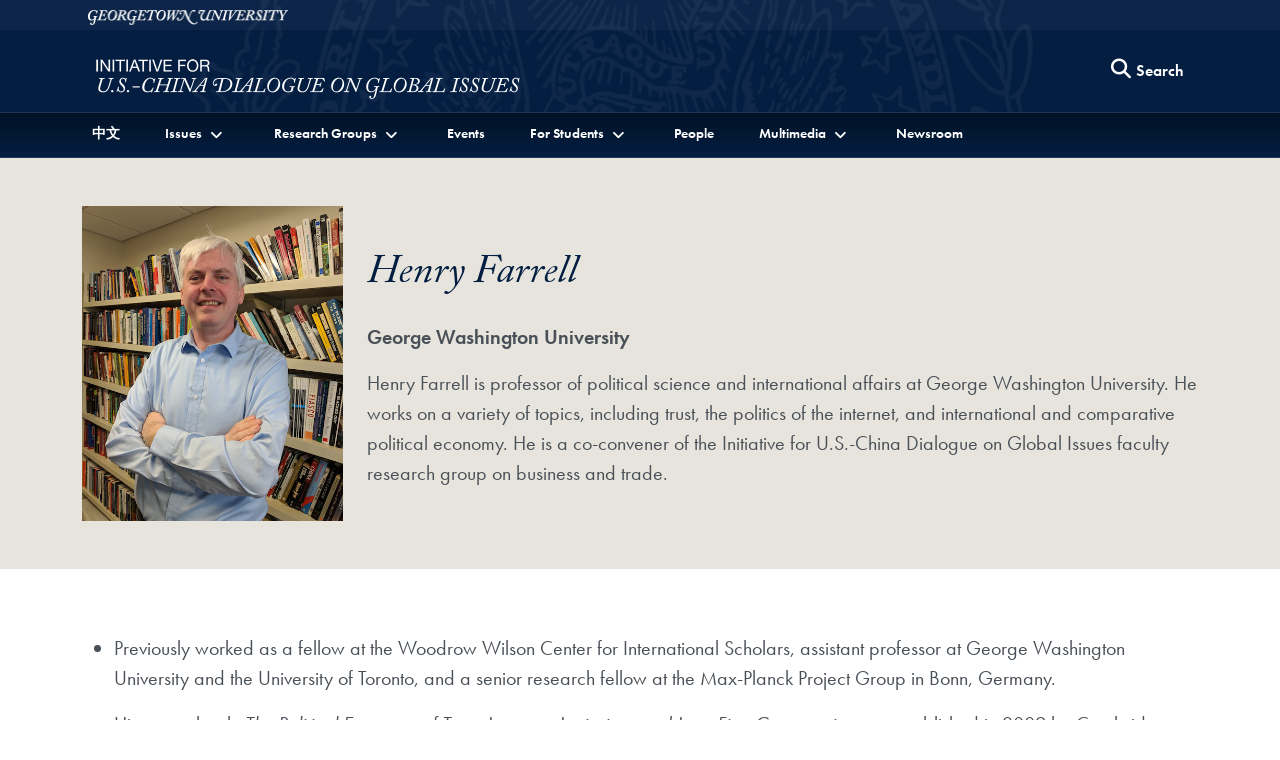

--- FILE ---
content_type: text/html; charset=utf-8
request_url: https://uschinadialogue.georgetown.edu/people/henry-farrell
body_size: 34565
content:
<!DOCTYPE html>
<html lang="en">
<head>
  <meta charset="utf-8">
  <meta http-equiv="X-UA-Compatible" content="IE=edge">
  <meta name="viewport" content="width=device-width, initial-scale=1">
  <title>
    Henry Farrell
  </title>
  
  	<meta name="author" content="Initiative for U.S.-China Dialogue on Global Issues" /><meta name="description" content="Henry Farrell is professor of political science and international affairs at George Washington University. He works on a variety of topics, including trust, the politics of the internet, and international and comparative political economy. He is a co-convener of the Initiative..." /><meta name="twitter:card" content="summary" /><meta name="twitter:site" content="@GlobalGtown" /><meta property="og:url" content="https://uschinadialogue.georgetown.edu/people/henry-farrell" /><meta property="og:type" content="website" /><meta property="og:title" content="Henry Farrell" /><meta property="og:description" content="Henry Farrell is professor of political science and international affairs at George Washington University. He works on a variety of topics, including trust, the politics of the internet, and international and comparative political economy. He is a co-convener of the Initiative..." /><meta property="og:image" content="https://s3.amazonaws.com/global-db-public/global-db-public/person/image/9184/HenryFarrell_500x600.jpg" /><meta property="og:image:url" content="https://s3.amazonaws.com/global-db-public/global-db-public/person/image/9184/HenryFarrell_500x600.jpg" /><meta property="og:image:secure_url" content="https://s3.amazonaws.com/global-db-public/global-db-public/person/image/9184/HenryFarrell_500x600.jpg" />

  <link rel="stylesheet" href="https://use.typekit.net/gac8zgw.css">
  <link rel="stylesheet" href="/assets/initiatives-ee219e0e4f08bbde01d50ca1372f7f474c564d9d12b583d776af491c0e2d2e8a.css" media="all" />
  

  <script src="/assets/application-e059c81795e511d41f8809bae371ba692bb39d5a45580fd914b696d56e0a9844.js"></script>
  
    
    <!-- Global site tag (gtag.js) - Google Analytics -->
    <script async src="https://www.googletagmanager.com/gtag/js?id=G-ZVE10B066J"></script>
    <script>
      window.dataLayer = window.dataLayer || [];
      function gtag(){dataLayer.push(arguments);}
      gtag('js', new Date());

      gtag('config', 'G-ZVE10B066J');
    </script>


  
  <meta name="csrf-param" content="authenticity_token" />
<meta name="csrf-token" content="XOXd25ERvo-MQiCaP6FQ2p-uteOg_ljea70Ng3JCEbA0e3JhJbDDW--sbyM0WpUfMN4Kx2HlRwx09TTFx4zZKQ" />
  <link rel="icon" type="image/x-icon" href="/favicon.ico" />
</head>

<body data-turbo="false">
  <section class="top" aria-label="Skip links">
    <a href="#site-menu" title="Skip to Initiative for U.S.-China Dialogue on Global Issues Full Site Menu" class="visually-hidden-focusable">Skip to Initiative for U.S.-China Dialogue on Global Issues Full Site Menu</a>
    <a href="#main-content" title="Skip to main content" class="visually-hidden-focusable">Skip to main content</a>
  </section>
  
  <div class="site-overlay"></div>
  
  
  <header class="navbar" aria-labelledby="department-name">
      <div class="container-fluid d-none d-md-inline-block gu-navbar-logo js-hide-on-deep-scroll">
        <div class="container">
          <a href="http://www.georgetown.edu">
            <span class="visually-hidden" id="university-name">Georgetown University</span>
            <img alt="Georgetown University Logo" width="200" height="15" src="/assets/logos/georgetown-2x-81fd5cacde1d4deb7f0e87e8a422893c7f7f7aa94d369b726a25bbe3a89fd2ab.png" />
          </a>
        </div>
      </div>
    <div class="ge-navbar-title container">
        <div class="logo-abbr d-inline-block d-md-none js-show-on-deep-scroll">
          <a href="http://www.georgetown.edu" title="Georgetown University">
            <span class="visually-hidden">Georgetown University</span>
            <img alt="Georgetown University Logo" width="40" height="28" src="/assets/logos/georgetown-abbr-2x-f8908f47282555ea8accd9f7be7981016dfb9a3af3da53f4429168c80d9ea808.png" />
          </a>
        </div>
      
        <h1 class="initiative-title">
          <a title="Initiative for U.S.-China Dialogue on Global Issues" href="/">
            <span class="d-inline-block d-md-none js-show-on-deep-scroll" id="department-name">Initiative for U.S.-China Dialogue on Global Issues</span>
            <img alt="Initiative for U.S.-China Dialogue on Global Issues Logo" class="d-none d-md-inline-block js-hide-on-deep-scroll" aria-hidden="true" src="https://s3.amazonaws.com/global-db-public/global-db-public/locus/translation/logo/31/Initiative_for_U.S.-China_Dialogue_on_Global_Issues_logo.png" />
</a>        </h1>

      <div class="ge-nav-search-form d-none d-md-block">
        <form action="/search" method="GET" class="float-end">
          <button type="button" class="btn d-none d-md-block js-search-open" aria-label="Search this site" title="Search this site">
            <span class="fa fa-lg fa-search" aria-hidden="true"></span>
            <span class="btn btn-link p-0">Search</span>
          </button>
          <div class="ge-nav-search-bar">
            <div class="input-group">
              <label for="nav-search-term" class="visually-hidden" id="nav-search-term-label">Search Term</label>
              <input type="text" name="q" id="nav-search-term" placeholder="Powered by Google" class="form-control" title="Enter search terms" aria-labelledby="nav-search-term-label"  />
              <span class="input-group-btn">
                <button class="btn" type="submit">
                  <span class="search-text">Search</span>
                </button>
                <button class="btn js-search-close">
                  <span class="fa fa-lg fa-times-circle" aria-hidden="true"></span><span class="visually-hidden">Close search form</span>
                </button>
              </span>
            </div>
          </div>
        </form>
      </div>
      <a class="navbar-toggler menu-icon d-block d-md-none text-center" aria-controls="site-menu" aria-expanded="false" aria-label="Search and full site menu" title="Search and full site menu" href="#" style="line-height:5px;">
        <span class="fa fa-bars" aria-hidden="true"></span><br /><span style="font-size:10px;">Menu</span>
      </a>
    </div>
    <div class="ge-main-navbar-links">
      <div class="container">
        <nav id="site-menu" class="d-none d-md-block mobile-full-page-menu" aria-label="Full Site Menu">
          <div class="navbar-toggler menu-close d-block d-md-none">
            <a href="#" title="Close overlay navigation menu" role="button" aria-label="Close overlay navigation menu" class="overlay-close-trigger" style="line-height:5px;"><span class="fas fa-times" aria-hidden="true" style="padding-right:6px;"></span><br /><span style="font-size:10px;">Close</span></a>
          </div>
          <div class="drawer">
            <div class="ge-search-form-mobile d-block d-md-none">
              <form action="/search" method="GET">
                <div class="input-group">
                  <label for="search-mobile-query" class="visually-hidden" id="nav-search-mobile-label">Search Term</label>
                  <input type="text" name="q" id="search-mobile-query" placeholder="Search For..." class="form-control" aria-labelledby="nav-search-mobile-label" />
                  <span class="input-group-btn">
                    <button class="btn btn-secondary" type="submit" aria-label="Search Site">
                      <span class="fa fa-search"></span>
                    </button>
                  </span>
                </div>
              </form>
            </div>
            <ul class="nav navbar-nav">
                <li class="nav-item language-link">
                    <a class="nav-link nav-language-link" href="/cn/people/henry-farrell">中文</a>
                </li>
                <li class="nav-item dropdown">
                    <a href="/issues" class="nav-link dropdown-toggle" data-bs-toggle="dropdown" role="button" aria-expanded="false" aria-haspopup="true" id="nav-link-dropdown-61"><span>Issues</span></a>
                    <ul class="dropdown-menu" role="menu" aria-labelledby="nav-link-dropdown-61">
                        <li><a class="dropdown-item" href="/issues">Issues Home</a></li>
                      
                        <li class="dropdown-divider"></li>


                        <li><a class="dropdown-item" href="/topics/business-and-trade">Business and Trade</a></li>
                        <li><a class="dropdown-item" href="/topics/climate-change">Climate Change</a></li>
                        <li><a class="dropdown-item" href="/topics/culture-and-society">Culture and Society</a></li>
                        <li><a class="dropdown-item" href="/topics/global-governance">Global Governance</a></li>
                        <li><a class="dropdown-item" href="/topics/peace-and-security">Peace and Security</a></li>
                        <li><a class="dropdown-item" href="/topics/global-south">Global South</a></li>
                    </ul>
                </li>
                <li class="nav-item dropdown">
                    <a href="" class="nav-link dropdown-toggle" data-bs-toggle="dropdown" role="button" aria-expanded="false" aria-haspopup="true" id="nav-link-dropdown-1174"><span>Research Groups</span></a>
                    <ul class="dropdown-menu" role="menu" aria-labelledby="nav-link-dropdown-1174">
                      


                        <li><a class="dropdown-item" href="https://uschinadialogue.georgetown.edu/topics/research-group-africa-china-digital-infrastructure">Research Group: Africa-China Digital Infrastructure</a></li>
                        <li><a class="dropdown-item" href="/topics/research-group-climate-change">Research Group: Climate Change</a></li>
                        <li><a class="dropdown-item" href="/topics/research-group-cosmopolitanism">Research Group: Cosmopolitanism</a></li>
                        <li><a class="dropdown-item" href="/topics/research-group-culture-and-society">Research Group: Culture and Society</a></li>
                        <li><a class="dropdown-item" href="/topics/research-group-e-commerce-and-mobile-technology">Research Group: E-Commerce and Mobile Technology</a></li>
                        <li><a class="dropdown-item" href="/topics/research-group-global-health-and-migration">Research Group: Global Health and Migration</a></li>
                        <li><a class="dropdown-item" href="/topics/research-group-managing-strategic-competition">Research Group: Managing Strategic Competition</a></li>
                    </ul>
                </li>
                <li class="nav-item">
                    <a class="nav-link" href="/events">Events</a>
                </li>
                <li class="nav-item dropdown">
                    <a href="/for-students" class="nav-link dropdown-toggle" data-bs-toggle="dropdown" role="button" aria-expanded="false" aria-haspopup="true" id="nav-link-dropdown-91"><span>For Students</span></a>
                    <ul class="dropdown-menu" role="menu" aria-labelledby="nav-link-dropdown-91">
                        <li><a class="dropdown-item" href="/for-students">For Students Home</a></li>
                      
                        <li class="dropdown-divider"></li>


                        <li><a class="dropdown-item" href="/topics/u-s-china-student-dialogue">U.S.-China Student Dialogue</a></li>
                    </ul>
                </li>
                <li class="nav-item">
                    <a class="nav-link" href="/people">People</a>
                </li>
                <li class="nav-item dropdown">
                    <a href="/multimedia" class="nav-link dropdown-toggle" data-bs-toggle="dropdown" role="button" aria-expanded="false" aria-haspopup="true" id="nav-link-dropdown-984"><span>Multimedia</span></a>
                    <ul class="dropdown-menu" role="menu" aria-labelledby="nav-link-dropdown-984">
                        <li><a class="dropdown-item" href="/multimedia">Multimedia Home</a></li>
                      
                        <li class="dropdown-divider"></li>


                        <li><a class="dropdown-item" href="/initiative-publications">Publications</a></li>
                        <li><a class="dropdown-item" href="/blogs/the-challenges-of-globalization">Blog</a></li>
                        <li><a class="dropdown-item" href="https://georgetownuscd.substack.com/s/us-china-dialogue-monitor">U.S.-China Dialogue Monitor</a></li>
                        <li><a class="dropdown-item" href="/series/u-s-china-nexus-podcast">U.S.-China Nexus Podcast</a></li>
                        <li><a class="dropdown-item" href="/series/u-s-china-dialogue-podcast">U.S.-China Dialogue Podcast</a></li>
                    </ul>
                </li>
                <li class="nav-item">
                    <a class="nav-link" href="/newsroom">Newsroom</a>
                </li>
            </ul>
          </div>
        </nav>
      </div>
    </div>
  </header>
  
  <main id="main-content">
    

<section class="bg-brown-medium py-3 py-md-5" aria-label="About Henry Farrell">
  <div class="container">
    <div class="row">
        <div class="col-12 col-md-3">
          <img alt="Henry Farrell headshot" class="w-100" src="https://s3.amazonaws.com/global-db-public/global-db-public/person/image/9184/HenryFarrell_500x600.jpg" />
        </div>
      <div class="col-12 col-md-9">
        <div class=" person-description">
          <h2 class="my-3 my-md-0">Henry Farrell</h2>
          <p><strong>George Washington University</strong></p>
          <div class="person-intro">
            <p>Henry Farrell is professor of political science and international affairs at George Washington University. He works on a variety of topics, including trust, the politics of the internet, and international and comparative political economy. He is a co-convener of the Initiative for U.S.-China Dialogue on Global Issues faculty research group on business and trade.</p>
          </div>
        </div>
      </div>
    </div>
  </div>
</section>
  <section class="container mb-3 mt-5" aria-label="Henry Farrell related work">
      <div class="row">
        <div class="col-12">
            <div class="content">
              <ul><li>Previously worked as a fellow at the Woodrow Wilson Center for International Scholars, assistant professor at George Washington University and the University of Toronto, and a senior research fellow at the Max-Planck Project Group in Bonn, Germany.</li><li>His recent book, <em>The Political Economy of Trust: Interests, Institutions and Inter-Firm Cooperation</em>, was published in 2009 by Cambridge University Press.&nbsp;</li><li>Authored or co-authored 31 academic articles, as well as several book chapters and numerous non-academic publications.</li></ul>
                <p class="h4">Participating in:</p>
                <ul>
                    <li><a href="/topics/research-group-e-commerce-and-mobile-technology">Research Group: E-Commerce and Mobile Technology</a></li>
                </ul>
              
                <p><a class="btn btn-lg btn-primary mt-3" href="http://henryfarrell.net/wp/">Learn More About Henry Farrell</a></p>
            </div>
        </div>
      </div>
    
    
    <div class="row my-5">
      <div class="col-12">
        <div class="accordion panel-group initiative-accordion" id="accordionInitiative">
          	 	<div class="accordion-group panel panel-default my-3">
          			<div class="accordion-heading panel-heading py-3">
          				<h3 class="h4 m-0 sans-serif">
                  <a class="accordion-toggle" data-bs-toggle="collapse" data-parent="#accordionInitiative" href="#collapse_1" aria-expanded="false" aria-controls="collapse_1" id="control-panel-news0" role="button" aria-label="Toggle News accordion">News<span style="display:inline-block;float:right;"><span class="fa fa-lg fa-minus-circle" aria-hidden="true"></span></span></a></h3>
          			</div>
          			<div id="collapse_1" class="accordion-body collapse panel-collapse" aria-labelledby="control-panel-news0" aria-hidden="true" role="tabpanel">
          				<div class="accordion-inner items-content p-3">
                      <div class="row my-3">
                        <div class="col-12 col-md-2">
                        </div>
                        <div class="col-12">
                            <p>June  3, 2020</p>
                            <h3 class="h4 my-2 my-md-0">
                              <a href="https://www.foreignaffairs.com/articles/china/2020-06-03/folly-decoupling-china">
                                <span class="visually-hidden">News: </span> The Folly of Decoupling From China, It Isn’t Just Perilous: It’s Impossible 
</a>                            </h3>
                          <p>This article was featured in <i>Foreign Affairs</i> magazine and written by Henry Farrell and Abraham Newman, both participating scholars in the U.S.-China Research Group on E-commerce and Mobile Technology, as part of their collaborative research.<br></p>
                        </div>
                      </div>
                      <div class="row my-3">
                        <div class="col-12 col-md-2">
                        </div>
                        <div class="col-12">
                            <p>March 23, 2020</p>
                            <h3 class="h4 my-2 my-md-0">
                              <a href="https://hbr.org/2020/03/will-governments-restrict-foreign-access-to-pandemic-supplies">
                                <span class="visually-hidden">News: </span> Will Governments Restrict Foreign Access to Pandemic Supplies? 
</a>                            </h3>
                          <p>Scholars from the U.S.-China Research Group on E-commerce and Mobile Technology published this article in the <i>Harvard Business Review</i> as part of their collaborative research.<br></p>
                        </div>
                      </div>
                      <div class="row my-3">
                        <div class="col-12 col-md-2">
                        </div>
                        <div class="col-12">
                            <p>March  6, 2020</p>
                            <h3 class="h4 my-2 my-md-0">
                              <a href="https://www.cnas.org/publications/podcast/henry-farrell-and-abraham-newman-discuss-weaponized-interdependence">
                                <span class="visually-hidden">News: </span> Henry Farrell and Abraham Newman Discuss &quot;Weaponized Interdependence&quot; 
</a>                            </h3>
                          
                        </div>
                      </div>
                      <div class="row my-3">
                        <div class="col-12 col-md-2">
                        </div>
                        <div class="col-12">
                            <p>March  2, 2020</p>
                            <h3 class="h4 my-2 my-md-0">
                              <a href="https://uschinadialogue.georgetown.edu/publications/will-the-coronavirus-end-globalization-as-we-know-it-the-pandemic-is-exposing-market-vulnerabilities-no-one-knew-existed">
                                <span class="visually-hidden">News: </span> Will the Coronavirus End Globalization as We Know It? The Pandemic Is Exposing Market Vulnerabilities No One Knew Existed 
</a>                            </h3>
                          <p>This article was featured in <i>Foreign Affairs</i> magazine and written by Henry Farrell and Abraham Newman, both participating scholars in the U.S.-China Research Group on E-commerce and Mobile Technology, as part of their collaborative research.</p>
                        </div>
                      </div>
                      <div class="row my-3">
                        <div class="col-12 col-md-2">
                        </div>
                        <div class="col-12">
                            <p>February  1, 2020</p>
                            <h3 class="h4 my-2 my-md-0">
                              <a href="https://hbr.org/2020/01/choke-points">
                                <span class="visually-hidden">News: </span> Choke Points 
</a>                            </h3>
                          <p>This article was featured in the <i>Harvard Business Review</i>, a general management magazine. Scholars Henry Farrell and Abraham Newman of the U.S.-China Research Group on E-commerce and Mobile Technology published this article as part of their…</p>
                        </div>
                      </div>
                      <div class="row my-3">
                        <div class="col-12 col-md-2">
                        </div>
                        <div class="col-12">
                            <p>September 26, 2019</p>
                            <h3 class="h4 my-2 my-md-0">
                              <a href="http://www.globalasia.org/v14no3/cover/weaponized-globalization-huawei-and-the-emerging-battle-over-5g-networks_henry-farrellabraham-newman">
                                <span class="visually-hidden">News: </span> Weaponized Globalization: Huawei and the Emerging Battle over 5G Networks 
</a>                            </h3>
                          <p>This article was featured in <i>Global Asia</i>, a magazine with a special focus on Asia and global issues. Scholars from the U.S.-China Research Group on E-commerce and Mobile Technology published this article as part of their collaborative research.<br></p>
                        </div>
                      </div>
                      <div class="row my-3">
                        <div class="col-12 col-md-2">
                        </div>
                        <div class="col-12">
                            <p>December  7, 2018</p>
                            <h3 class="h4 my-2 my-md-0">
                              <a href="https://www.washingtonpost.com/news/monkey-cage/wp/2018/12/07/the-huawei-arrest-is-causing-a-crisis-in-u-s-china-relations-trump-may-not-even-have-known-about-it/?noredirect=on&amp;utm_term=.8f55ca449552">
                                <span class="visually-hidden">News: </span> The Huawei Arrest Made the Stock Market Tank. Trump May Not Even Have Known About It. 
</a>                            </h3>
                          <p>This article was published in the <i>Washington Post</i>'s "Monkey Cage" by scholars in the initiative's U.S.-China Research Group on Business and Trade as part of their collaborative research.<br></p>
                        </div>
                      </div>
                      <div class="row my-3">
                        <div class="col-12 col-md-2">
                        </div>
                        <div class="col-12">
                            <p>October  4, 2018</p>
                            <h3 class="h4 my-2 my-md-0">
                              <a href="https://www.washingtonpost.com/news/monkey-cage/wp/2018/10/04/china-is-secretly-hacking-computer-motherboards-the-economic-fallout-is-huge/?noredirect=on&amp;utm_term=.2fba302ac673">
                                <span class="visually-hidden">News: </span> China is Reportedly Hacking Computer Motherboards. The Economic Fallout Could be Huge. 
</a>                            </h3>
                          <p>This article was published in the <i>Washington Post</i>'s "Monkey Cage"<i> </i>by scholars in the initiative's U.S.-China Research Group on Business and Trade as part of their collaborative research.<br></p>
                        </div>
                      </div>
                      <div class="row my-3">
                        <div class="col-12 col-md-2">
                        </div>
                        <div class="col-12">
                            <p>May 14, 2018</p>
                            <h3 class="h4 my-2 my-md-0">
                              <a href="https://www.washingtonpost.com/news/monkey-cage/wp/2018/05/14/trumps-u-turn-on-chinese-mega-firm-zte-damages-u-s-power-and-credibility/?utm_term=.d5cc8ad23c56">
                                <span class="visually-hidden">News: </span> Trump’s U-Turn on Chinese Mega-Firm ZTE Damages U.S. Power and Credibility 
</a>                            </h3>
                          <p>This article was published in the <i>Washington Post</i>'s "Monkey Cage" by scholars in the initiative's U.S.-China Research Group on Business and Trade as part of their collaborative research.<br></p>
                        </div>
                      </div>
                      <div class="row my-3">
                        <div class="col-12 col-md-2">
                        </div>
                        <div class="col-12">
                            <p>April 25, 2018</p>
                            <h3 class="h4 my-2 my-md-0">
                              <a href="https://www.washingtonpost.com/news/monkey-cage/wp/2018/04/24/trump-doesnt-like-chinas-economic-nationalism-so-why-is-his-administration-stirring-it-up/?noredirect=on&amp;utm_term=.0d6c1ccf4830">
                                <span class="visually-hidden">News: </span> Trump Doesn’t Like China’s Economic Nationalism. So Why is his Administration Stirring it Up? 
</a>                            </h3>
                          <p>This article was published in the <i>Washington Post</i>'s "Monkey Cage" by scholars in the initiative's U.S.-China Research Group on Business and Trade as part of their collaborative research.<br></p>
                        </div>
                      </div>
          				</div>
          			</div>
          		</div>
          	 	<div class="accordion-group panel panel-default my-3">
          			<div class="accordion-heading panel-heading py-3">
          				<h3 class="h4 m-0 sans-serif">
                  <a class="accordion-toggle" data-bs-toggle="collapse" data-parent="#accordionInitiative" href="#collapse_9" aria-expanded="false" aria-controls="collapse_9" id="control-panel-videos8" role="button" aria-label="Toggle Videos accordion">Videos<span style="display:inline-block;float:right;"><span class="fa fa-lg fa-minus-circle" aria-hidden="true"></span></span></a></h3>
          			</div>
          			<div id="collapse_9" class="accordion-body collapse panel-collapse" aria-labelledby="control-panel-videos8" aria-hidden="true" role="tabpanel">
          				<div class="accordion-inner items-content p-3">
                      <div class="row my-3">
                        <div class="col-12 col-md-2">
                                <img alt="The U.S.-China Technology Relationship in Flux video thumbnail" class="w-100" src="https://i.ytimg.com/vi/YrO5j0E7w3o/hqdefault.jpg" />
                        </div>
                        <div class="col-12 col-md-10">
                            <h3 class="h4 my-2 my-md-0"><a href="https://www.youtube.com/watch?v=YrO5j0E7w3o">The U.S.-China Technology Relationship in Flux Video</a></h3>
                          <p>Technology policy was long the sleepy domain of technical specialists and bureaucrats. Over the last two years, however, technology relations between the United States and China have hit the front page. Chinese telecommunications companies like…</p>
                        </div>
                      </div>
          				</div>
          			</div>
          		</div>
        </div>
      </div>
    </div>
  </section>

  </main>
  
    <footer aria-label="Global Department Initiatives, Initiative for U.S.-China Dialogue on Global Issues Social Media and Contact Information" id="global-footer">
      <div class="container-fluid">
        <div class="row">
          <div class="col-12 col-md-4 order-1">
            <p class="mt-2">
              <a title="Initiative for U.S.-China Dialogue on Global Issues" href="/">
                <img alt="Initiative for U.S.-China Dialogue on Global Issues Logo" class="img-fluid" src="https://s3.amazonaws.com/global-db-public/global-db-public/locus/translation/logo/31/Initiative_for_U.S.-China_Dialogue_on_Global_Issues_logo.png" />
              </a>
            </p>
            <ul class="list-inline social-icons my-4">
                <li class="list-inline-item">
                  <a href="http://weibo.com/georgetownuniversity">
                    <span class="fab fa-weibo"><span class="visually-hidden">Weibo</span></span>
</a>                </li>
                <li class="list-inline-item">
                  <a href="https://twitter.com/USChinaGU">
                    <span class="fab fa-x-twitter"><span class="visually-hidden">Twitter</span></span>
</a>                </li>
                <li class="list-inline-item">
                  <a href="https://www.facebook.com/georgetownuniv">
                    <span class="fab fa-facebook"><span class="visually-hidden">Facebook</span></span>
</a>                </li>
                <li class="list-inline-item">
                  <a href="https://www.linkedin.com/school/georgetown-university/">
                    <span class="fab fa-linkedin"><span class="visually-hidden">LinkedIn</span></span>
</a>                </li>
                <li class="list-inline-item">
                  <a href="http://www.flickr.com/photos/georgetownuniversity">
                    <span class="fab fa-flickr"><span class="visually-hidden">Flickr</span></span>
</a>                </li>
                <li class="list-inline-item">
                  <a href="https://www.youtube.com/playlist?list=PLm8lUdkYI9mz_03Ss9SLNr7ST5CbUsm0D">
                    <span class="fab fa-youtube"><span class="visually-hidden">YouTube</span></span>
</a>                </li>
            </ul>
            <p>
              <a href="http://www.georgetown.edu">
                <img alt="Georgetown University Logo" class="w-75" src="/assets/logos/georgetown-2x-81fd5cacde1d4deb7f0e87e8a422893c7f7f7aa94d369b726a25bbe3a89fd2ab.png" />
              </a>
            </p>
          </div>
          <div class="col-12 col-md-3 order-3 order-md-2 d-none d-md-block">
              <h2 class="h5">Other Initiatives</h2>
              <ul class="list-unstyled text-base">
                <li class="my-2"><a href="https://global.georgetown.edu/">Georgetown Global</a></li>
                <li>
                  <ul class="list-unstyled ms-2">
                    <li class="my-2"><a href="https://globalchildren.georgetown.edu/">Collaborative on Global Children&#39;s Issues</a></li>
                    <li class="my-2"><a href="https://earthcommons.georgetown.edu">Earth Commons</a></li>
                    <li class="my-2"><a href="https://americas.georgetown.edu/">Georgetown Americas Institute</a></li>
                    <li class="my-2"><a href="https://globalhealth.georgetown.edu/">Global Health Institute</a></li>
                    <li class="my-2"><a href="https://catholicsocialthought.georgetown.edu/">Initiative on Catholic Social Thought and Public Life</a></li>
                    <li class="my-2"><a href="https://gui2de.georgetown.edu/">Initiative on Innovation, Development and Evaluation</a></li>
                    <li class="my-2"><a href="https://uschinadialogue.georgetown.edu/">Initiative for U.S.-China Dialogue on Global Issues</a></li>
                    <li class="my-2"><a href="https://isim.georgetown.edu/">Institute for the Study of International Migration</a></li>
                    <li class="my-2"><a href="https://lalp.georgetown.edu/">Latin America Leadership Program</a></li>
                    <li class="my-2"><a href="https://romeoffice.georgetown.edu/">Representative Office in Rome</a></li>
                    <li class="my-2"><a href="https://global.georgetown.edu/topics/the-future-of-the-humanities-project">The Future of the Humanities Project</a></li>
                    <li class="my-2"><a href="https://global.georgetown.edu/topics/global-economic-challenges-network">Global Economic Challenges Network</a></li>
                  </ul>
                </li>
              </ul>
          </div>
          <div class="col-12 col-md-5 order-2 order-md-3">
            <address itemscope itemtype="http://schema.org/CollegeOrUniversity">
              <p itemprop="department">Initiative for U.S.-China Dialogue on Global Issues</p>
                <p itemscope itemprop="address" itemtype="http://schema.org/PostalAddress">
                  <span itemprop="streetAddress">37th and O Streets, N. W.</span><br />
                  <span itemprop="addressLocality">Washington</span>
                  <span itemprop="addressRegion">D.C.</span>
                  <span itemprop="postalCode">20057</span>
                </p>
                <p>Email: <a href="mailto:uschinadialogue@georgetown.edu" class="text-underline">uschinadialogue@georgetown.edu</a></p>
            </address>
              <h2 class="h5 sans-serif">Stay Updated</h2>
              <p class="text-base mt-0">Sign up for our newsletter and event information.</p>

              <form action="https://georgetown.us1.list-manage.com/subscribe?u=ceb8225d6a17c99a405212733&amp;id=dc74abb768" method="post">
                <div class="input-group">
                  <label for="MERGE0" class="visually-hidden" id="newsletter-email">Email</label>
                  <input type="email" placeholder="Email" class="form-control" name="MERGE0" id="MERGE0" aria-labelledby="newsletter-email" />
                  <span class="input-group-btn"><button class="btn btn-secondary" type="submit">Sign Up</button></span>
                </div>
              </form>
          </div>
        </div>
        <div class="row">
          <div class="col-12">
            <div class="gu-info">
              <ul class="list-inline mt-5">
                <li class="list-inline-item">
                  <a href="https://accessibility.georgetown.edu">Web Accessibility</a>
                </li>
                <li class="list-inline-item">
                  <a href="https://www.library.georgetown.edu/copyright">Copyright</a>
                </li>
                <li class="list-inline-item">
                  <a href="https://www.georgetown.edu/privacy-policy">Privacy Policy</a>
                </li>
              </ul>
              <p class="serif text-italic">&copy; 2026 Initiative for U.S.-China Dialogue on Global Issues</p>
            </div>
          </div>
        </div>
      </div>
    </footer>
  
  
  <script src="https://cdn.jsdelivr.net/npm/bootstrap@5.1.3/dist/js/bootstrap.bundle.min.js" integrity="sha384-ka7Sk0Gln4gmtz2MlQnikT1wXgYsOg+OMhuP+IlRH9sENBO0LRn5q+8nbTov4+1p" crossorigin="anonymous"></script>
</body>
</html>